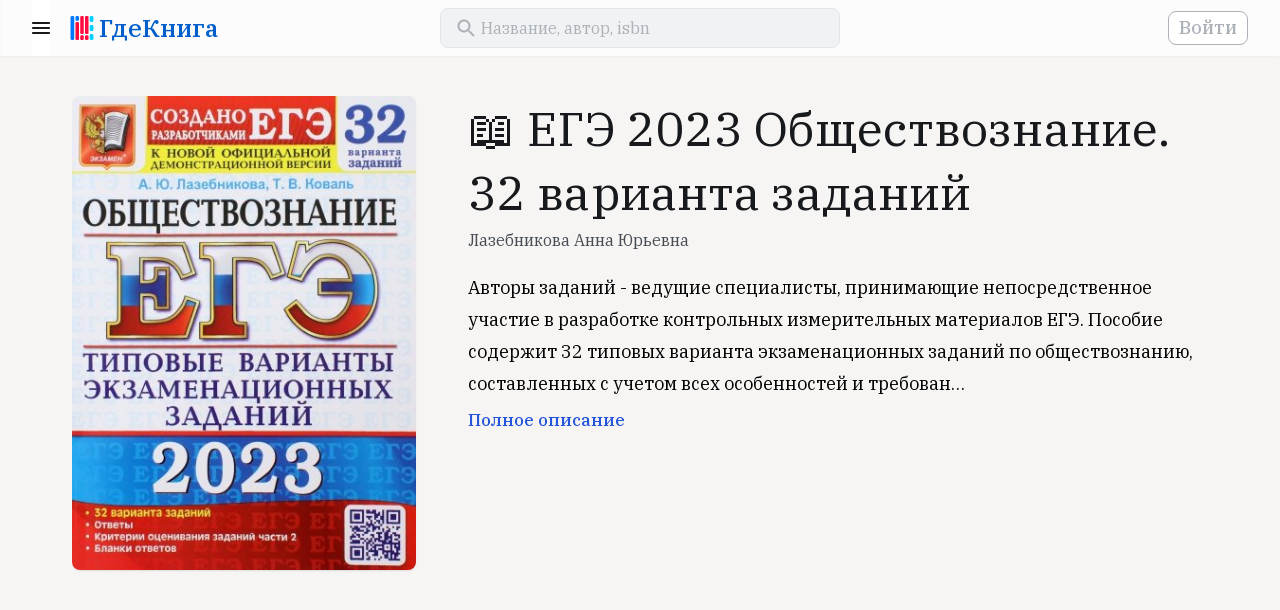

--- FILE ---
content_type: text/html; charset=UTF-8
request_url: https://www.gde-kniga.ru/books/ege-2023-obshchestvoznanie-32-varianta-zadaniy-lazebnikova-anna-yurevna-9785377187356-e36ec622-89ae-474f-92d1-be5c1ab0d9f2
body_size: 4980
content:
<!DOCTYPE html>
<html lang="ru">
    <head>
        <meta charset="UTF-8"/>
        <meta http-equiv="Content-Type" content="text/html; charset=utf-8"/>
        <meta http-equiv="X-UA-Compatible" content="IE=edge"/>
        <meta name="viewport" content="width=device-width, initial-scale=1, maximum-scale=5.0"/>
        <meta name="language" content="ru"/>

        <link rel="apple-touch-icon" sizes="57x57" href="/apple-icon-57x57.png">
        <link rel="apple-touch-icon" sizes="60x60" href="/apple-icon-60x60.png">
        <link rel="apple-touch-icon" sizes="72x72" href="/apple-icon-72x72.png">
        <link rel="apple-touch-icon" sizes="76x76" href="/apple-icon-76x76.png">
        <link rel="apple-touch-icon" sizes="114x114" href="/apple-icon-114x114.png">
        <link rel="apple-touch-icon" sizes="120x120" href="/apple-icon-120x120.png">
        <link rel="apple-touch-icon" sizes="144x144" href="/apple-icon-144x144.png">
        <link rel="apple-touch-icon" sizes="152x152" href="/apple-icon-152x152.png">
        <link rel="apple-touch-icon" sizes="180x180" href="/apple-icon-180x180.png">
        <link rel="icon" type="image/png" sizes="192x192"  href="/android-icon-192x192.png">
        <link rel="icon" type="image/png" sizes="32x32" href="/favicon-32x32.png">
        <link rel="icon" type="image/png" sizes="96x96" href="/favicon-96x96.png">
        <link rel="icon" type="image/png" sizes="16x16" href="/favicon-16x16.png">
        <link rel="manifest" href="/manifest.json">
        <meta name="msapplication-TileColor" content="#ffffff"/>
        <meta name="msapplication-TileImage" content="/ms-icon-144x144.png"/>
        <meta name="theme-color" content="#ffffff"/>
        <meta name="google-site-verification" content="8fjFTqJt0-WISyQ_La9Ga4p9bi04pzcyiS9wldIS4iA" />
        <meta name="p:domain_verify" content="d0726df9c7bef78c2f76a10f24f2f356"/>
        <meta name="google-adsense-account" content="ca-pub-4561691637896227">

        <link rel="shortcut icon" href="/favicon.ico" type="image/x-icon">
        <link href="https://fonts.googleapis.com/css?family=IBM+Plex+Serif:400,500,700&display=swap&subset=cyrillic" rel="stylesheet">

            <meta name="keywords" content="" />
    <meta name="description" content="Книга «ЕГЭ 2023 Обществознание. 32 варианта заданий», Лазебникова Анна Юрьевна, издательство «ЭКЗАМЕН» 2023, ISBN 978-5-377-18735-6. Вы можете купить эту книгу у наших партнеров." />

            <meta property="og:title" content="&#128214; ЕГЭ 2023 Обществознание. 32 варианта заданий" />
    <meta property="og:type" content="book" />
    <meta property="og:description" content="Авторы заданий - ведущие специалисты, принимающие непосредственное участие в разработке контрольных измерительных материалов ЕГЭ. Пособие содержит 32 типовых варианта экзаменационных заданий по обществознанию, составленных с учетом всех особенностей и…" />
    <meta property="og:url" content="https://www.gde-kniga.ru/books/ege-2023-obshchestvoznanie-32-varianta-zadaniy-lazebnikova-anna-yurevna-9785377187356-e36ec622-89ae-474f-92d1-be5c1ab0d9f2" />
    <meta property="og:image" content="//img1.labirint.ru/books/870833/coverbig.jpg" />
                        <meta property="book:author" content="Лазебникова Анна Юрьевна" />
                        <meta property="book:isbn" content="978-5-377-18735-6" />
                <meta property="book:release_date" content="2023" />
    
            <link rel="canonical" href="https://www.gde-kniga.ru/books/ege-2023-obshchestvoznanie-32-varianta-zadaniy-lazebnikova-anna-yurevna-9785377187356-e36ec622-89ae-474f-92d1-be5c1ab0d9f2" />

                        <link rel="stylesheet" href="/build/reset.333cc6d6.css">
            <link rel="stylesheet" href="/build/layout.dac930d8.css">
            <link rel="stylesheet" href="/build/styles.24d596b3.css">
            <link rel="stylesheet" href="/build/app.1a40cf91.css">
        
    <link rel="stylesheet" href="/build/edition-app.5037fb30.css">
    <link rel="stylesheet" href="/build/share-app.41079052.css">

        
        <title>&#128214; «ЕГЭ 2023 Обществознание. 32 варианта заданий», Лазебникова Анна Юрьевна, ISBN 978-5-377-18735-6 – Где книга</title>
    </head>
    <body>
        <header id="header" class="header"></header>
        <main>
                <section class="content edition content_share" id="edition-page" data-id="e36ec622-89ae-474f-92d1-be5c1ab0d9f2">
        <section class="wrapper edition-info">
            <div class="edition-info__cover">
                                    <img src="//img1.labirint.ru/books/870833/coverbig.jpg" alt="ЕГЭ 2023 Обществознание. 32 варианта заданий" id="edition-cover" />
                            </div>

            <div class="edition-info-main">
                <h1 class="edition-info__title">&#128214; ЕГЭ 2023 Обществознание. 32 варианта заданий</h1>

                                    <div class="edition-info__authors">
                        <a href="/authors/lazebnikova-anna-yurevna-8d180195-7554-415a-930f-fc62e8ca59bd">Лазебникова Анна Юрьевна</a>                    </div>
                
                                    <div class="edition-info__annotation" id="edition-annotation">
                        Авторы заданий - ведущие специалисты, принимающие непосредственное участие в разработке контрольных измерительных материалов ЕГЭ. Пособие содержит 32 типовых варианта экзаменационных заданий по обществознанию, составленных с учетом всех особенностей и требований Единого государственного экзамена в 2023 г. Назначение пособия - предоставить читателям информацию о структуре и содержании контрольных измерительных материалов по обществознанию, степени трудности заданий. В сборнике даны ответы на все варианты заданий, подробные критерии оценивания заданий части 2 и приведены образцы бланков, используемых на ЕГЭ для записи ответов и решений. Пособие предназначено учителям для подготовки учащихся к сдаче Единого государственного экзамена по обществознанию, а также учащимся-старшеклассникам для самоподготовки и самоконтроля.
                    </div>
                
                <div class="edition-school-items edition-school-items_desktop"></div>
            </div>
        </section>

        <section class="wrapper">
            <div class="edition-school-items edition-school-items_mobile"></div>
        </section>

        <section class="wrapper list-section">
            <div class="item-block">
                <div class="ads-block ads-block_horizontal">
    <script async src="https://pagead2.googlesyndication.com/pagead/js/adsbygoogle.js?client=ca-pub-4561691637896227" crossorigin="anonymous"></script>
    <!-- main -->
    <ins class="adsbygoogle"
        style="display:block"
        data-ad-client="ca-pub-4561691637896227"
        data-ad-slot="2056857740"
        data-ad-format="auto"
        data-full-width-responsive="true"></ins>
    <script>
        (adsbygoogle = window.adsbygoogle || []).push({});
    </script>
</div>            </div>
        </section>

        <section id="edition-offers" class="edition-offers wrapper" data-edition-id="e36ec622-89ae-474f-92d1-be5c1ab0d9f2"></section>

        <section class="wrapper edition-about">
            <h2>О книге</h2>
            <span class="subtitle">автор, издательство, серия</span>

            <div id="edition-screenshots" class="edition-screenshots" data-edition-id="e36ec622-89ae-474f-92d1-be5c1ab0d9f2"></div>

            <div class="edition-characters item-block">
                <dl>
                                            <dt>Издательство</dt>
                        <dd>
                            <a href="/publishers/ekzamen-17c2c462-7d39-4285-a457-25fb2dfac06e" title="ЭКЗАМЕН">ЭКЗАМЕН</a>
                        </dd>
                                                                <dt>Серия</dt>
                        <dd>
                            <a href="/series/ekzamen-ege-testy-ot-razrabotchikov-00e9d2cc-04ab-4423-82db-fea28f4d9c31" title="ЕГЭ Тесты от разработчиков">ЕГЭ Тесты от разработчиков</a>
                        </dd>
                                                                <dt>ISBN</dt>
                        <dd>
                                                            978-5-377-18735-6                                                    </dd>
                                                                <dt>Год</dt>
                        <dd>
                            2023
                        </dd>
                                    </dl>
            </div>

                            <div class="edition-authors-wrapper">
                                            <a class="edition-author item-block" href="/authors/lazebnikova-anna-yurevna-8d180195-7554-415a-930f-fc62e8ca59bd" title="Лазебникова Анна Юрьевна">
                                                            <span class="edition-author__image"></span>
                                                        <span class="edition-author-inner">
                                <span class="section-title">автор</span>
                                <span class="edition-author__name">Лазебникова Анна Юрьевна</span>
                            </span>
                        </a>
                                    </div>
                    </section>

        <div class="cleaner"></div>

        
        <section class="edition-relatives-wrapper wrapper">
                            <div id="same-series-editions"
                     class="edition-relatives-container"
                     data-name="ЕГЭ Тесты от разработчиков"
                     data-id="00e9d2cc-04ab-4423-82db-fea28f4d9c31"
                     data-url="/series/ekzamen-ege-testy-ot-razrabotchikov-00e9d2cc-04ab-4423-82db-fea28f4d9c31"
                     data-exclude="e36ec622-89ae-474f-92d1-be5c1ab0d9f2"></div>
            
                            <div id="same-author-editions" class="edition-relatives-container"
                     data-name="Лазебникова Анна Юрьевна"
                     data-id="8d180195-7554-415a-930f-fc62e8ca59bd"
                     data-url="/authors/lazebnikova-anna-yurevna-8d180195-7554-415a-930f-fc62e8ca59bd"
                     data-exclude="e36ec622-89ae-474f-92d1-be5c1ab0d9f2"></div>
                    </section>

        <div class="share-block-wrapper">
            <div class="share-block">
                <div class="wrapper wrapper_content">
                                            <div class="share-block__image" style="background-image: url('//img1.labirint.ru/books/870833/coverbig.jpg');"></div>
                                        <div class="share-block__title">ЕГЭ 2023 Обществознание. 32 варианта заданий</div>
                    <div class="share-block__subtitle">
                                                    Лазебникова Анна Юрьевна                                            </div>

                    <!-- noindex -->
                    <div class="share-button-wrapper" id="share-button-container"></div>
                    <!-- /noindex -->
                </div>
            </div>
        </div>
    </section>
        </main>
        <footer class="footer">
            <div class="wrapper">
                <div class="logo mobile">
                    <a href="/"><span class="logo__text">ГдеКнига</span></a>
                </div>

                <div class="links-wrapper separator">
                    <div class="links desktop">
                        <div class="logo">
                            <a href="/"><span class="logo__text">ГдеКнига</span></a>
                        </div>
                    </div>

                    <div class="links">
                        <span class="links__title">Все в одном месте</span>
                        <ul class="links__list">
                            <li><a title="Исторический роман" href="/selections/istoricheskiy-roman-54c32736-c338-4972-b4a2-b9c00b4128bc">Исторический роман</a></li>
                            <li><a title="Лучшие детективы и триллеры" href="/selections/luchshie-detektivy-i-trillery-d8531ead-c41a-4016-99c5-15065eb761df">Лучшие детективы и триллеры</a></li>
                            <li><a title="Антиутопии" href="/selections/antiutopii-a7353dff-7697-4bfe-887a-f0fa0693b3fa">Антиутопии</a></li>
                            <li><a title="Экранизации" href="/selections/ekranizacii-2020-3b605a3a-bd52-44db-b9ff-bbb2bae24f51">Экранизации</a></li>
                            <li><a title="Научпоп 2020" href="/selections/nauchpop-2020-9e86d499-4158-4117-888c-033abc2f776b">Научпоп</a></li>
                            <li><a title="Нонфикшн 2020" href="/selections/nonfikshn-2020-52582c60-d8b9-4c8f-bf91-08d86c0650bc">Нонфикшн</a></li>
                            <li><a title="Книги об инвестициях" href="/selections/knigi-ob-investiciyah-144f12f4-5de5-4e4c-b5c1-417ada33f810">Книги об инвестициях</a></li>
                            <li><a title="Боремся со стрессом" href="/selections/boremsya-so-stressom-fbc70f3e-a6b2-4581-93df-e24062c68169">Боремся со стрессом</a></li>
                        </ul>
                    </div>

                    <div class="links">
                        <span class="links__title">Мы рекомендуем</span>
                        <ul class="links__list">
                            <li><a title="Авторы" href="/authors">Авторы</a></li>
                            <li><a title="Издательства" href="/publishers">Издательства</a></li>
                            <li><a title="Книжные подборки" href="/selections">Книжные подборки</a></li>
                            <li><a title="Учебники к школе" href="/school">Учебники к школе</a></li>
                            <li><a title="Книжные новинки" href="/novelties">Книжные новинки</a></li>
                            <li><a title="Бестселлеры" href="/bestsellers">Бестселлеры</a></li>
                            <li><a title="О проекте" href="/about">О проекте</a></li>
                        </ul>
                    </div>

                    <div class="links">
                        <span class="links__title">Учебники для школы</span>
                        <ul class="links__list">
                            <li><a title="Учебники для школы" href="/school">Все учебники</a></li>
                            <li><a title="1 класс" href="/school/1-klass">1 класс</a></li>
                            <li><a title="2 класс" href="/school/2-klass">2 класс</a></li>
                            <li><a title="3 класс" href="/school/3-klass">3 класс</a></li>
                            <li><a title="4 класс" href="/school/4-klass">4 класс</a></li>
                            <li><a title="5 класс" href="/school/5-klass">5 класс</a></li>
                            <li><a title="6 класс" href="/school/6-klass">6 класс</a></li>
                            <li><a title="7 класс" href="/school/6-klass">7 класс</a></li>
                        </ul>
                    </div>
                </div>

                <div class="mailto separator">
                    <span>
                        Если у вас есть вопросы или предложения, напишите нам:
                    </span>
                    <a href="mailto:contact@gde-kniga.ru">contact@gde-kniga.ru</a>
                </div>

                <div class="copyright desktop">
                    &copy; 2015-2026, Где книга
                </div>

                <div class="social-networks">
                    <!-- noindex -->
                    <ul>
                        <li><a rel="nofollow" target="_blank" href="https://vk.com/gdekniga">ВК</a></li>
                        <li><a rel="nofollow" target="_blank" href="https://ok.ru/gdekniga">ОК</a></li>
                        <li><a rel="nofollow" target="_blank" href="https://www.instagram.com/gdekniga/">ИН</a></li>
                        <li><a rel="nofollow" target="_blank" href="https://www.pinterest.ru/gdekniga/">ПТ</a></li>
                    </ul>
                    <!-- /noindex -->
                </div>

                <div class="copyright mobile">
                    &copy; 2015-2026, Где книга
                </div>
            </div>
        </footer>

        <!-- Yandex.Metrika counter -->
        <script type="text/javascript" >
          (function(m,e,t,r,i,k,a){m[i]=m[i]||function(){(m[i].a=m[i].a||[]).push(arguments)};
            m[i].l=1*new Date();k=e.createElement(t),a=e.getElementsByTagName(t)[0],k.async=1,k.src=r,a.parentNode.insertBefore(k,a)})
          (window, document, "script", "https://mc.yandex.ru/metrika/tag.js", "ym");

          ym(33140023, "init", {
            clickmap:true,
            trackLinks:true,
            accurateTrackBounce:true
          });
        </script>
        <noscript><div><img src="https://mc.yandex.ru/watch/33140023" style="position:absolute; left:-9999px;" alt="" /></div></noscript>
        <!-- /Yandex.Metrika counter -->

        <script>
          (function(i,s,o,g,r,a,m){i['GoogleAnalyticsObject']=r;i[r]=i[r]||function(){
            (i[r].q=i[r].q||[]).push(arguments)},i[r].l=1*new Date();a=s.createElement(o),
            m=s.getElementsByTagName(o)[0];a.async=1;a.src=g;m.parentNode.insertBefore(a,m)
          })(window,document,'script','//www.google-analytics.com/analytics.js','ga');

          ga('create', 'UA-69460327-1', 'auto');
          ga('send', 'pageview');
        </script>

                        <script src="/build/runtime.89ecb79c.js"></script><script src="/build/745.fa15518d.js"></script><script src="/build/861.659890aa.js"></script><script src="/build/app.9815da34.js"></script>
        
    <script src="/build/982.b956d15c.js"></script><script src="/build/edition-app.87c5ad3c.js"></script>
    <script src="/build/share-app.fd8416d9.js"></script>
    <script src="/build/lazyload-app.0b7987be.js"></script>
    </body>
</html>


--- FILE ---
content_type: text/html; charset=utf-8
request_url: https://www.google.com/recaptcha/api2/aframe
body_size: 268
content:
<!DOCTYPE HTML><html><head><meta http-equiv="content-type" content="text/html; charset=UTF-8"></head><body><script nonce="3ZZih6EOtFbPYGn5XSFaSQ">/** Anti-fraud and anti-abuse applications only. See google.com/recaptcha */ try{var clients={'sodar':'https://pagead2.googlesyndication.com/pagead/sodar?'};window.addEventListener("message",function(a){try{if(a.source===window.parent){var b=JSON.parse(a.data);var c=clients[b['id']];if(c){var d=document.createElement('img');d.src=c+b['params']+'&rc='+(localStorage.getItem("rc::a")?sessionStorage.getItem("rc::b"):"");window.document.body.appendChild(d);sessionStorage.setItem("rc::e",parseInt(sessionStorage.getItem("rc::e")||0)+1);localStorage.setItem("rc::h",'1769762525709');}}}catch(b){}});window.parent.postMessage("_grecaptcha_ready", "*");}catch(b){}</script></body></html>